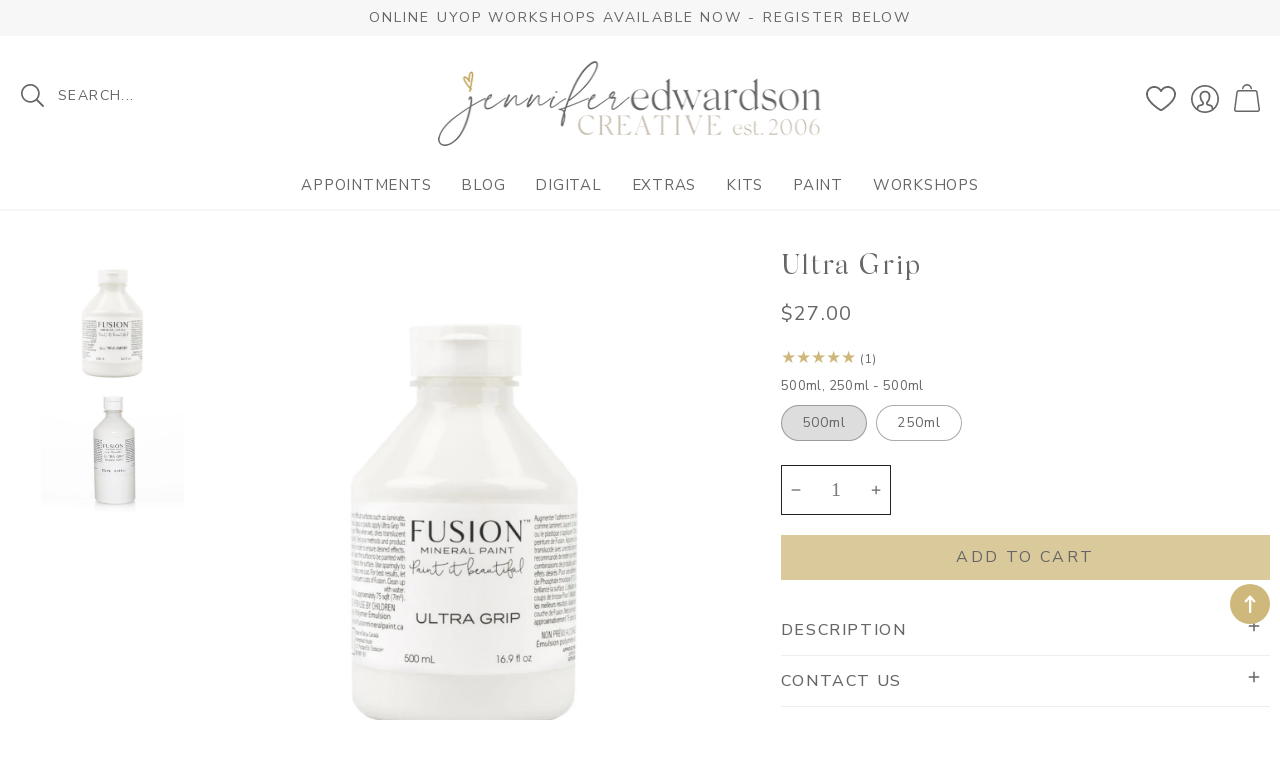

--- FILE ---
content_type: text/css
request_url: https://shopjenniferedwardson.com/cdn/shop/t/9/assets/custom.css?v=80746216537686945251686433392
body_size: 3942
content:
body{font-weight:400;font-style:normal;letter-spacing:0;line-height:125%;overflow-x:hidden;font-family:Nunito Sans}body.page .page-wrapper{padding-bottom:9rem}body.page iframe{max-width:100%;width:100%}.page-style{padding-bottom:6rem}.skinny-page{max-width:800px;float:none;margin:0 auto;display:block;padding:0 10px}.page-style .skinny-page .rte,.page-style .skinny-page .rte p,.page-style .rte,.page-style .rte p,.rich-text__text.rte p{font-size:17px}.h1,.h2,.h3,.h4,.h5,.h6,h1,h2,h3,h4,h5,h6{color:#666}h1,.h1{font-size:40px;letter-spacing:0em;color:#666}h1.header__heading{padding:0;margin-top:0;margin-bottom:0}p{color:#666}strong,stronger{font-weight:600}.media--portrait{padding-bottom:140%}a,.tab-label{text-decoration:none;color:#666}a:hover,.tab-label:hover{color:#ceb87b}span.italic{font-style:italic}.button,.shopify-challenge__button,.customer button{flex:1 1 auto;text-transform:uppercase;font-weight:400;font-size:16px;letter-spacing:.15em;font-family:Nunito Sans}.img-hover-zoom{transform-origin:50% 50%;overflow:hidden}.img-hover-zoom img{transition:transform 3s ease}.img-hover-zoom:hover img{transform:scale(1.5)}.sweet-text-inner{background-image:url(bk-inner.png);background-size:100% 100%;background-repeat:no-repeat;background-position:center center;max-width:100%;height:100%;padding:55px}@media (max-width:767px){.sweet-text-inner{padding:35px}}.img-mask img.groupimg{max-width:100%;height:auto;-webkit-mask-image:url(mask-square.svg);mask-image:url(mask-square.svg);-webkit-mask-size:100% 100%;mask-size:100% 100%}header.outer{z-index:8;width:100%}.header.container{padding-top:0;padding-bottom:0;margin-top:0}header.outer .header.header--middle-left.container.header--has-menu nav.header__inline-menu.full,header.outer .header__icons{margin-top:0}@media (max-width:1380px){.header.container{padding:0 15px}}.search-custom{margin-top:2px}.search-modal-custom{display:flex;align-items:center;justify-content:center;width:100%;padding:0;max-width:280px;line-height:1.5rem}.search-modal-custom input#Search-In-Modal-custom.search__input{border:none;box-shadow:none;padding-left:40px;height:40px}.search-modal-custom label.field__label{color:#666;font-size:14px;padding-left:38px;line-height:110%;text-transform:uppercase;letter-spacing:.1em}.search-modal-custom .field__label{left:5px;top:1em;letter-spacing:.02em;line-height:1}.search-custom button.search__button.field__button{width:35px;margin-right:0;height:40px;padding:0;margin-top:1px;transform:scale(1);position:absolute;left:0;top:0}button.search__button.field__button svg,.header__icon.header__icon--search svg{width:23px!important;height:23px!important;fill:#666!important}button.search__button:hover svg,.header__icon.header__icon--search:hover svg{color:#ceb87b;fill:#ceb87b!important}@media (min-width:990px){.header--middle-left .header__icon.header__icon--search,.header--top-left .header__icon.header__icon--search{margin-right:20px}}@media (max-width:990px){.header__icon .icon-search,.search__button.field__button svg{width:23px;height:23px;margin-right:15px}}@media (max-width:480px){.header__icon .icon-search,.search__button.field__button svg{display:none}}.header__icon svg.icon.icon-close,.header__icon svg.icon.icon-hamburger,.header__search svg.icon.icon-close{color:#666;fill:#666;width:35px;height:30px}.header__icon--menu .menu.icon-hamburger{width:auto;height:1em;padding:0;font-size:13px;text-transform:uppercase;font-family:Nunito Sans;font-weight:600;letter-spacing:0em;text-align:center;position:absolute;top:calc(50% - 1em);left:45px}@media (max-width:380px){.header__icon--menu .menu.icon-hamburger{font-size:0}}.header__icon,.header__icon--cart .icon{width:auto;height:4.4em}.header__icon--account,.header__icon--wishlist{padding-right:15px}.header__icon.header__icon--wishlist svg.icon-wishlist{width:30px;height:25px;margin-top:0;fill:#666}.header__icon.header__icon--wishlist:hover svg.icon-wishlist{fill:#ceb87b}.header__icon--account svg{width:28px;height:28px;margin-top:0;fill:#666}.header__icon--cart svg{fill:#666;width:26px;height:28px;margin-top:-2px;margin-right:5px}#cart-icon-bubble .cart-count-bubble,.cart-count-bubble:active{color:#666;font-size:12px;text-transform:none;letter-spacing:.02em;background-color:#ceb87b;font-weight:600;border-radius:100%;text-align:center;line-height:90%;min-width:18px;height:18px;position:absolute;top:14px;right:-4px}#cart-icon-bubble .cart-count-bubble:hover{background-color:#dab681}a.header__icon.header__icon--account:hover span.header-account-text,.header--middle-left span.header-cart-text:hover,span.header-cart-text:hover{color:#ceb87b}.cart-count-bubble{width:auto;min-width:5px}.header__icon:hover svg,.header__icon:hover svg.icon.icon-close,.header__icon:hover svg.icon.icon-hamburger,.header__icon--account:hover svg,.header__icon--account:hover span.header-account-text,.header__icon.header__icon--cart:hover,.header__icon.header__icon--cart:hover .cart-count-bubble,.header__icon.header__icon--cart:hover span.header-cart-text{color:#ceb87b;fill:#ceb87b}@media (max-width:989px){a.header__icon.header__icon--account{display:none}.header__icon--menu,.header__icons .icon.icon-close{width:3.5em;height:4.4em}}@media (max-width:750px){.header__icon--cart svg{margin-right:5px}.header__icon--cart{min-width:3em;height:4.4em}}footer.footer.default{position:relative;z-index:1;padding-top:0}.footer__content-top.container{padding-left:0;padding-right:0;padding-bottom:0}.footer .footer-block{padding-bottom:25px}.footer-divider{width:100%;height:2px;background-color:#f7f7f7;margin-bottom:4px;margin-top:50px;display:block;float:none;position:relative;z-index:2}h2.footer-block__heading{text-transform:none;font-size:22px;letter-spacing:0em;margin-bottom:25px;margin-top:10px}.footer-block .footer-block__details-content{padding-bottom:15px;font-size:15px;letter-spacing:.1em;line-height:200%;margin-bottom:10px}.footer-block.center .footer-block__details-content .rte{max-width:300px;text-align:center;margin:0 auto;display:block;float:none}.footer-block form#ContactFooter.footer__newsletter.newsletter-form{display:block;width:300px;max-width:100%;position:relative;margin:0 auto;float:left}.footer-block.center form#ContactFooter.footer__newsletter.newsletter-form{float:none}form#ContactFooter.footer__newsletter.newsletter-form .field__input::placeholder{opacity:1}.newsletter-form__field-wrapper label.field__label{margin-left:-5px!important}form#ContactFooter.footer__newsletter.newsletter-form .field__input{display:block;width:300px;max-width:100%;height:45px;position:relative;float:none;padding-left:10px!important;margin:0 auto 10px;text-align:left;border-radius:0;font-style:none;border:1px solid #E3DFD4;box-shadow:none}form#ContactFooter.footer__newsletter.newsletter-form button.newsletter-form__button.field__button{width:300px;max-width:100%;margin:0 auto;display:block;position:relative;float:none;font-weight:400;background-color:#dac99a;clear:both;height:45px;color:#666;font-size:15px;letter-spacing:.15em;border-radius:0;font-family:Nunito Sans}form#ContactFooter.footer__newsletter.newsletter-form .field__input:focus{border:none}form#ContactFooter.footer__newsletter.newsletter-form button.newsletter-form__button.field__button:hover{background-color:#ceb87b}@media (max-width:749px){.footer-block form#ContactFooter.footer__newsletter.newsletter-form{display:block;width:300px;max-width:100%;position:relative;margin:15px auto 0;float:none}}.footer-block.center .social-footer{display:block;float:none;clear:both;max-width:100%;margin:0 auto}.social-footer{display:inline-block;float:left;clear:both;margin-top:20px;max-width:100%}.social-footer ul.footer__list-social{display:flex;justify-content:center;align-items:center}ul.footer__list-social .list-social__item{margin:0 10px}ul.footer__list-social .list-social__item:last-child{margin-right:0}ul.footer__list-social .list-social__item svg{height:22px;width:auto;padding:0;color:#be9f50;fill:#be9f50}@media (max-width:749px){.social-footer{display:block;float:none;clear:both}}.footer-block .footer-block__details-content a.link.link--text.list-menu__item{font-size:15px;text-transform:uppercase;font-weight:400;padding:.1rem 0;line-height:190%;margin:0 auto;letter-spacing:.05em}.footer-block-image{display:flex;align-items:center;padding-top:35px}.footer-copyright{border-top:2px solid #fff;width:100%;padding:15px 0;min-height:20px;font-size:11px;letter-spacing:.1em;text-transform:uppercase;color:#aaa;text-align:center}.footer-copyright a{color:#aaa;letter-spacing:.1em}.footer-copyright a:hover{color:#666}.footer-copyright .copyright-content{text-align:center}@media (max-width:480px){.footer-copyright{font-size:10px}}.collection-header-wrap,.recommend-header-wrap{background-image:url(divider-pink.png);background-repeat:repeat-x;background-position:center center;display:flex;justify-content:center;align-items:center;position:relative;z-index:0}h2.collection-header,h2.collection-list-title,h2.collage-wrapper-title{letter-spacing:.05em;font-size:50px;text-transform:none;text-align:center;padding:0 15px;margin-bottom:0;margin-top:0;background-color:#fff}h2.brand-header{letter-spacing:.05em;font-size:50px;text-transform:none;text-align:center;padding:0 15px;margin-bottom:0;margin-top:0}.review-middle{background-image:url(bk-wood.png)}.about-sect .image-with-text__content.about{background-image:url(bk-about.png);background-size:100% 100%;background-repeat:no-repeat;background-position:center center;width:100%;height:100%;padding:25px 0}.brand-blocks{padding:10px;position:relative}@media (max-width:998px){.brand-blocks{max-width:350px;display:block;float:none;margin:0 auto;padding:25px;position:relative}}#main-collection-filters.container{padding-top:15px;border-bottom:1px solid #eee}@media (max-width:750px){#main-collection-filters.container{padding-bottom:15px}}.button-label{color:#666}h1.collection-hero__title{font-family:"Silk Serif"}.vendor{padding-bottom:10px}h3.card__heading a{font-size:15px;text-transform:none;font-family:Nunito Sans;font-weight:400;letter-spacing:.02em}.card-wrapper:hover h3.card__heading a{color:#ceb87b}.card-wrapper .card .price{letter-spacing:.02em;font-size:14px}.card-wrapper .price--on-sale .price-item--regular,.card-wrapper .price__compare .price-item.price-item--regular{font-size:14px!important;letter-spacing:.02em;color:#676767}.card-wrapper .price-item.price-item--sale{color:#ceb87b;font-size:14px}.rating .rating-star:before{background-color:#ceb87b;letter-spacing:0}.sold-out{width:130px;height:30px;z-index:1;display:block;float:none;margin:0 auto;color:#676767;font-size:14px;letter-spacing:.02em;padding:4px 10px;border:1px solid #676767;background-color:transparent}.label.on-sale{background-image:url(label-sale.png);background-size:92px 29px;background-repeat:no-repeat;width:92px;height:29px;position:absolute;left:0;bottom:20px;background-color:transparent;z-index:1}.label.all-new{background-image:url(label-new.png);background-size:92px 29px;background-repeat:no-repeat;width:92px;height:29px;position:absolute;left:0;bottom:20px;background-color:transparent;z-index:1}nav.pagination ul.pagination__list li .pagination__item{background-color:#fff;border:1px solid #666}nav.pagination ul.pagination__list li .pagination__item.pagination__item--current,nav.pagination ul.pagination__list li .pagination__item:hover{background-color:#fff;border:1px solid #666;text-decoration:none}h1.product__title{font-size:28px;line-height:120%;padding:0;text-transform:none;margin:0 0 15px;text-align:left;letter-spacing:.05em}.product-vendor{font-size:14px;text-transform:uppercase;letter-spacing:.15em;padding:0;margin-bottom:5px}.badge.price__badge-sale,.badge.price__badge-sold-out{display:none}.product__media-wrapper .swiper-slide.swiper-slide-thumb-active{outline:2px solid transparent;outline-offset:-2px}.product-image-wrap{padding-bottom:3rem}.product-block .price-wrap .price.price--large,.quickview .price__regular span.price-item.price-item--regular{font-size:20px;color:#666;padding:0 0 10px}.price__sale dd.price__compare .price-item.price-item--regular{font-size:20px}.contact__fields{margin-bottom:8px}.select__select,#infiniteoptions-container select{font-style:none;text-transform:none;font-weight:400;font-size:16px;border:1px solid #ddd;box-shadow:none;background-color:transparent;background-image:none;-webkit-appearance:none;-moz-appearance:none;appearance:none}.product-form__input.product-form__quantity{padding-top:10px;margin-bottom:10px}.product__info-wrapper.grid__item .product__info-container .product-form__input.product-form__quantity{float:left;display:block;margin-bottom:10px}.product__accordion.accordion details .summary__title h2.h4.accordion__title,.product__info-container.quickview h2.h4.accordion__title{text-transform:uppercase;font-size:16px;font-family:Nunito Sans;font-weight:500;letter-spacing:.1em;padding:5px 0}.product__description.rte{line-height:140%;font-size:16px;letter-spacing:.03em;padding-bottom:10px}.product__description.rte a{color:#bdae67}.product__accordion.accordion details summary svg,.product__info-container.quickview details summary svg{height:12px;width:12px;top:40%;fill:#666;margin-top:5px}.product-form__input input[type=radio]:checked+label{background-color:rgb(var(--color-foreground));background-color:#ddd;color:rgb(var(--color-text))}#infiniteoptions-container{clear:both;min-height:50px;margin-bottom:20px}#infiniteoptions-container select{max-width:250px;background-color:#fff}#infiniteoptions-container .spb-label-tooltip{font-size:12px;margin-bottom:5px}#infiniteoptions-container input[type=text]{max-width:350px;width:250px;background-color:#fff;border:1px solid #bbb;height:40px;clear:both;display:inline-block;float:none;margin:0 auto 15px;color:#666;font-size:16px;padding-left:10px}#infiniteoptions-container .spb-productoptionswatch{width:100px!important;height:100px!important;margin-bottom:10px}#infiniteoptions-container .spb-productoptionswatchwrapper{display:inline-block;width:100px;margin-right:20px;text-align:center;font-size:14px;margin-bottom:20px}#infiniteoptions-container .spb-productoptionswatch:hover,#infiniteoptions-container .spb-productoptionswatch{border:1px solid #666666}#infiniteoptions-container .spb-productoptionswatchwrapper label{clear:both;width:100%;height:25px;float:none;display:block;margin:0 auto;text-align:center}#infiniteoptions-container fieldset{border:none;margin-bottom:20px}#infiniteoptions-container{margin-bottom:20px}#infiniteoptions-container textarea{max-width:100%;width:340px;background-color:#fff;border:1px solid #bbb}.socials{clear:both;display:block;float:none;width:100%;min-height:30px;padding-top:15px;margin:0 auto}.wishlist{padding:0;float:left;width:45%;display:flex;justify-content:flex-start;align-items:center}.wish-text{font-size:15px;line-height:25px;height:25px;padding-left:10px;font-family:Nunito Sans;font-weight:400;letter-spacing:.05em;text-transform:uppercase}.wish-text:hover{color:#ceb87b}.wishlist svg{width:24px;height:23px;margin-top:-6px;fill:#dac99a}.social-sharing{padding:0;float:right;width:50%;display:flex;justify-content:flex-end;align-items:center}.social-sharing a svg{height:22px;fill:#dac99a}.social-sharing a:hover svg{fill:#ceb87b}.social-sharing__title{display:none}.social-sharing-text{font-size:15px;line-height:25px;font-family:Nunito Sans;font-weight:400;letter-spacing:.05em;text-transform:uppercase}.social-sharing ul.sharing li{padding:0 8px 0 0}h1,h1.page-title,h1.title.title--primary,h1.title--primary,.shopify-policy__title h1{margin:45px auto 20px;text-align:center;float:none;text-transform:none;font-size:36px;letter-spacing:0em;line-height:130%;position:relative;display:block}.contact__button{text-align:center}h2.single-order,.customer.account h2{padding-bottom:5px;font-size:25px;text-transform:none;letter-spacing:0em}.order-sidebar{padding-bottom:20px}.continue-shopping{margin-top:-20px;height:20px;width:100%;text-align:center;margin-bottom:40px}.cart-notification__links button.link.button-label:hover,form#customer_login a:hover,.customer a:hover{color:#ceb87b}form#customer_login a{text-decoration:underline}h1.article-template__title{font-size:25px;text-transform:none;text-align:left;padding-bottom:0}h2.article-card__title{font-size:20px;text-transform:uppercase;text-align:center}h2.drawer__heading{text-transform:none;font-size:25px;letter-spacing:.1em}.product-option{font-size:13px}.facets__form .facets__heading.caption-large.text-body{display:none}aside#main-collection-filters.facets-wrapper.container .facets-container form#FacetFiltersForm.facets__form .facet-filters.sorting.caption{padding-right:0;margin-right:-3rem}.facets__form .facets__summary,.facet-filters__sort.select__select.caption-large{font-size:15px;background-color:#fff;padding:5px 40px 5px 15px;border-radius:20px;border:1px solid #ddd;-webkit-box-shadow:inset 0px 0px 15px 2px rgba(238,238,238,.8);box-shadow:inset 0 0 15px 2px #eeec}.facets__form .facets__summary .icon-caret,.facet-filters__sort.select__select .icon-caret{right:8px}.facets__form .facets__summary:hover span{color:#ceb87b}.active-facets__button-wrapper:hover{text-decoration:underline;text-underline-offset:.3rem}.product-count.light,.product-count-vertical{background-color:#ceb87b;color:#fff;text-transform:uppercase;padding:5px 15px;border-radius:20px;display:none}.facets__disclosure-vertical{border-top:1px solid #ddd}h2#verticalTitle{font-family:Custom}.header__inline-menu.full{padding-bottom:0}.header.header--top-left.container.header--has-menu nav.header__inline-menu.full .list-menu.list-menu--inline,.header.header--middle-center.container.header--has-menu nav.header__inline-menu.full .list-menu.list-menu--inline{justify-content:flex-start}nav.header__inline-menu.full ul.list-menu.list-menu--inline{display:flex;justify-content:center;font-weight:400}.parent.header__menu-item.list-menu__item.link{padding:.95em .5em;margin-left:.5em;margin-right:.5em}.children.header__menu-item.link.link--text.list-menu__item,.grandchild.header__menu-item.link.link--text.list-menu__item{padding:.5em 1em;margin-bottom:0}.header__menu-item.top-link{position:relative}.header__menu-item.top-link:hover{opacity:1}ul.list-menu li details-disclosure details ul.header__submenu.list-menu.list-menu--disclosure.singular li.text-sub details ul.header__submenu{background-color:#f4f4f4;margin:0;padding:0}ul.header__submenu.singular{min-width:280px}a.main-nav-lnk span,a.main-nav-lnk{text-transform:uppercase;letter-spacing:.05em}a.children-with-grand,a.grandchild.header__menu-item.list-menu__item,a.children.header__menu-item.list-menu__item{text-transform:uppercase;padding:3px 0}a.main-nav-lnk:hover span,a.main-nav-lnk:hover,a.children-with-grand:hover,a.grandchild.header__menu-item.list-menu__item:hover,a.children.header__menu-item.list-menu__item:hover{color:#ceb87b;text-decoration:none}.header__menu-item span{text-decoration:none}.header__menu-item .icon-caret{display:none}ul.header__submenu.list-menu{transition:transform .15s ease-out}.mm-wrap{float:none;justify-content:center;align-content:center}.megamenu ul.header__submenu.full{position:absolute;z-index:3;background:#fff;padding:20px 20px 40px;left:0;border:none;border-bottom:2px solid #eee;box-shadow:0 2px 4px #0000001a}.megamenu ul.header__submenu.full .container{width:1380px;max-width:100%;height:auto}@media (max-width:1400px){.megamenu ul.header__submenu.full .container{width:100%;max-width:100%;height:auto}}.mm-heading{font-size:16px;text-align:left;text-decoration:none;text-transform:uppercase;letter-spacing:.05em;padding:10px 0 5px;margin:0;border-bottom:1px solid #DDD;margin-bottom:1.5rem;color:#666}.megamenu .mm-title{text-align:center;text-decoration:none;text-transform:uppercase;letter-spacing:.05em;padding:5px 0;border:none;color:#666}.megamenu .mm-title a{color:#666;font-size:16px;text-decoration:none}.megamenu .mm-title a:hover,.megamenu ul.link li a.mm-menu-link:hover{color:#be9f50}.mm-wrap ul.link li a.mm-menu-link{text-decoration:none!important;text-transform:uppercase;letter-spacing:.1em;border-bottom:0;font-size:15px}.menu-drawer__inner-container{border-top:2px solid #f7f7f7;padding-top:0}.menu-drawer__inner-submenu{padding-top:0}.js .menu-drawer__menu ul{border-top:1px solid #f7f7f7}.js .menu-drawer__menu li{border-bottom:1px solid #f7f7f7;margin:0!important}a.list-menu__item,summary.list-menu__item{font-size:15px;text-transform:uppercase;letter-spacing:.02em;padding:15px}.menu-drawer__inner-submenu button.menu-drawer__close-button.link.link--text.focus-inset{background-color:#f7f7f7;text-transform:uppercase;margin-top:0;font-size:16px;color:#676767;padding-left:15px}.js .menu-drawer__menu-item--active{background-color:transparent}.js .menu-drawer__menu-item:focus,.js .menu-drawer__close-button:focus,.js .menu-drawer__menu-item:hover,.js .menu-drawer__close-button:hover,.js .menu-drawer__menu-item--active:hover{color:#be9f50;background-color:transparent}.menu-drawer__close-button.link{text-transform:uppercase;letter-spacing:.02em;font-weight:400}#menu-drawer .menu-drawer-service-links{padding:0;margin:15px 15px 0;background-color:transparent}#menu-drawer .menu-drawer-service-links a{text-decoration:none;font-size:14px;letter-spacing:.1em;text-transform:uppercase}#menu-drawer .menu-drawer__utility-links{padding:0 30px;background-color:transparent}.menu-drawer-search{border:none;margin-bottom:0}.menu-drawer-search .search-form{position:relative;top:0;border:none;box-shadow:none}.menu-drawer-search form.search.search-form .field input.search__input.field__input{border:none;box-shadow:none;background-color:#f7f7f7;font-family:Nunito Sans;text-transform:uppercase;letter-spacing:.1em!important;font-size:14px}.menu-drawer-search .search-form #search{margin-bottom:0;padding:10px 1.25rem 10px 20px;border:none}.menu-drawer__search .search-form #search:focus{box-shadow:none;outline:0;border:none}main#MainContent.content-for-layout .iwishWrapper{max-width:1380px;float:none;margin:0 auto;display:block;text-align:center}main#MainContent.content-for-layout .iwishShareContainer{max-width:1380px;float:none;margin:0 auto;display:block;text-align:center;clear:both;min-height:100px}.iwishMeta .iwishMeta-title a{text-align:center;text-transform:uppercase;font-size:15px;line-height:110%;letter-spacing:.05em}.iwishMeta .iwishMeta-title{line-height:110%}.iwishMeta .iwishMeta-title:hover a{color:#666}.iwishMeta div input.iwishBuyBtn{padding:10px 15px;text-transform:uppercase;cursor:pointer;font-size:15px;letter-spacing:.08em;border-radius:8px;transition:2s;background-size:100% auto;background:#666;float:none;white-space:nowrap;text-align:center;box-shadow:none;border:none}.iwishMeta div input.iwishBuyBtn:hover{background-size:150% auto;background:#ceb87b;transition:2s;box-shadow:none;border:none}.product-block .product-form__buttons .sohead-one-subscription .sohead-one-subscription-wrap .sohead-one-subscription-row:first-child{display:none}
/*# sourceMappingURL=/cdn/shop/t/9/assets/custom.css.map?v=80746216537686945251686433392 */


--- FILE ---
content_type: text/css
request_url: https://shopjenniferedwardson.com/cdn/shop/t/9/assets/component-accordion.css?v=55633530712674953841683484852
body_size: -331
content:
.accordion summary{display:flex;position:relative;line-height:1;padding:1rem 0}.accordion details[open] summary~*{animation:animateDown .5s linear forwards}.accordion details{transition:.15s background linear}.accordion .summary__title{display:flex;flex:1}.accordion .summary__title+.icon-caret{height:calc(var(--font-heading-scale) * 1rem)}.accordion+.accordion{margin-top:0;border-top:none}.accordion{margin-top:2.5rem;margin-bottom:0;position:relative}.accordion svg.icon.icon-caret{height:20px;width:20px;margin-top:0;margin-right:0;position:absolute;top:calc(50% - 10px)}.accordion__title{display:inline-block;max-width:calc(100% - 6rem);min-height:1.6rem;margin:0;word-break:break-word}.accordion details[open]>summary .icon-caret{transform:rotate(180deg)}.accordion__content{margin-bottom:1.5rem;word-break:break-word;transition:top .8s ease}.accordion__content img{max-width:100%}
/*# sourceMappingURL=/cdn/shop/t/9/assets/component-accordion.css.map?v=55633530712674953841683484852 */


--- FILE ---
content_type: text/css
request_url: https://shopjenniferedwardson.com/cdn/shop/t/9/assets/section-contact-form.css?v=21554952023393048981683484854
body_size: -473
content:
.contact img{max-width:100%}.contact .form__message{align-items:flex-start}.contact .icon-success{margin-top:.2rem}.contact .field{margin-bottom:1.5rem}@media screen and (min-width: 750px){.contact .field{margin-bottom:2rem}}.contact__button{margin-top:3rem}@media screen and (min-width: 750px){.contact__button{margin-top:4rem}}@media screen and (min-width: 750px){.contact__fields{display:grid;grid-template-columns:repeat(2,1fr);grid-column-gap:2rem}}.grecaptcha-badge{visibility:hidden}.collapsibles-wrapper.contact-acc{padding:20px 0}.collapsibles-wrapper.contact-acc .contact__button{margin-top:2rem!important}input.field__input{margin-bottom:10px}
/*# sourceMappingURL=/cdn/shop/t/9/assets/section-contact-form.css.map?v=21554952023393048981683484854 */


--- FILE ---
content_type: text/css
request_url: https://shopjenniferedwardson.com/cdn/shop/t/9/assets/component-complementary-products.css?v=138998037215165894131683484853
body_size: -4
content:
.complementary-products__container{display:flex;flex-direction:column;gap:0rem}product-recommendations:not(.is-accordion) .complementary-products__container{margin-top:1.5rem}.complementary-products__container>details[open]{padding-bottom:1.5rem}.complementary-slider{margin-top:0;gap:0}.complementary-slide>ul{display:flex;flex-direction:row;justify-content:center;padding:20px 0 0}.complementary-slide.complementary-slide--standard>ul{gap:0;display:flex;flex-direction:row;justify-content:center;padding:20px 0 0}@media (max-width:749px){.complementary-slide.complementary-slide--standard>ul>li{padding-left:10px;padding-right:10px}}@media screen and (min-width: 750px){.complementary-slide>ul{gap:0}.complementary-slide.complementary-slide--standard>ul{gap:0}}.complementary-slide.grid__item{width:100%;padding-top:max(var(--focus-outline-padding),var(--shadow-padding-top));padding-bottom:max(var(--focus-outline-padding),var(--shadow-padding-bottom));padding-right:max(var(--focus-outline-padding),var(--shadow-padding-sides));padding-left:max(var(--focus-outline-padding),var(--shadow-padding-sides-negative))}.complementary-slide .card-wrapper{height:auto}.accordion+product-recommendations .accordion,product-recommendations.is-accordion+.accordion{margin-top:0;border-top:none}.complementary-products>.summary__title .icon-accordion{fill:rgb(var(--color-foreground));height:calc(var(--font-heading-scale) * 2rem);margin-right:calc(var(--font-heading-scale) * 1rem);width:calc(var(--font-heading-scale) * 2rem)}.complementary-products__container .card--card .card__content,.complementary-products__container .card--horizontal .card__information{padding:0}.complementary-products__container .card__heading{font-size:calc(var(--font-heading-scale) * 1.2rem)}@media only screen and (min-width: 750px){.complementary-products__container .card__heading{font-size:calc(var(--font-heading-scale) * 1.3rem)}}.complementary-products__container .card--horizontal .card__inner{max-width:20%}@media screen and (min-width: 750px) and (max-width: 1200px){.complementary-products__container .card--horizontal .card__inner{max-width:25%}}.complementary-slide .card--text .card__content{grid-template-rows:minmax(0,1fr) max-content auto}.complementary-products__container .card--card.card--media>.card__content{margin-top:0}.complementary-products__container .card--card .card__inner .card__media{border-radius:calc(var(--corner-radius) - var(--border-width) - var(--image-padding))}.complementary-products__container .card--horizontal .quick-add{margin:1rem 0 0;max-width:20rem}.complementary-products__container .quick-add__submit{padding:.8rem 2rem}.complementary-products__container .card--horizontal .quick-add,.complementary-products__container .card__badge{justify-self:var(--text-alignment)}.product--no-media .complementary-products__container .price{text-align:var(--text-alignment)}@media screen and (min-width: 750px){.complementary-products__container .price--on-sale .price-item--regular{font-size:1.3rem}}.grid__item.slider__slide.slideshow__slide .complement li .card .card__inner{padding-bottom:auto}.grid__item.slider__slide.slideshow__slide .complement li .card .card__inner img{max-width:100%;height:auto;object-fit:cover;object-position:center center;transition:opacity .4s cubic-bezier(.25,.46,.45,.94)}.grid__item.slider__slide.slideshow__slide .complement li{width:50%;min-width:50%;max-width:50%}
/*# sourceMappingURL=/cdn/shop/t/9/assets/component-complementary-products.css.map?v=138998037215165894131683484853 */
